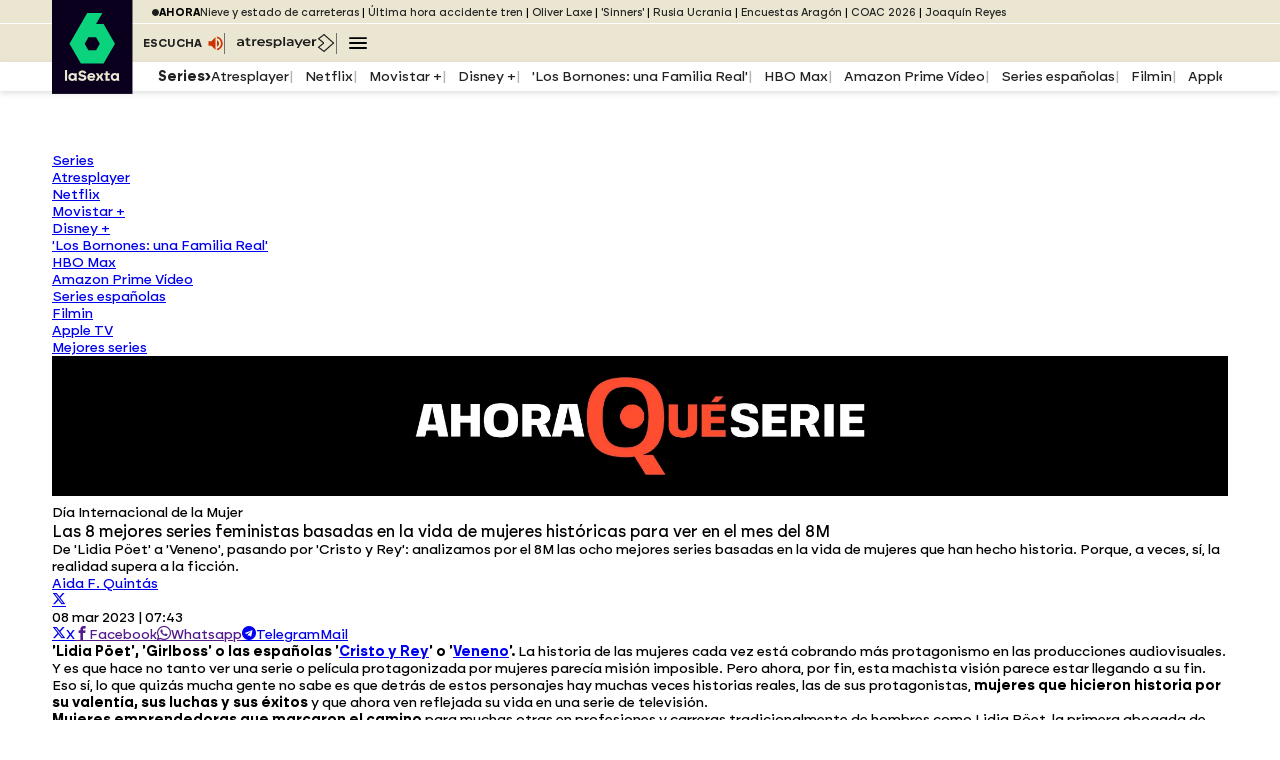

--- FILE ---
content_type: application/x-javascript;charset=utf-8
request_url: https://smetrics.lasexta.com/id?d_visid_ver=5.5.0&d_fieldgroup=A&mcorgid=09DCC8AD54D410FF0A4C98A6%40AdobeOrg&mid=85697303234001493386898005000140963411&ts=1769346379673
body_size: -35
content:
{"mid":"85697303234001493386898005000140963411"}